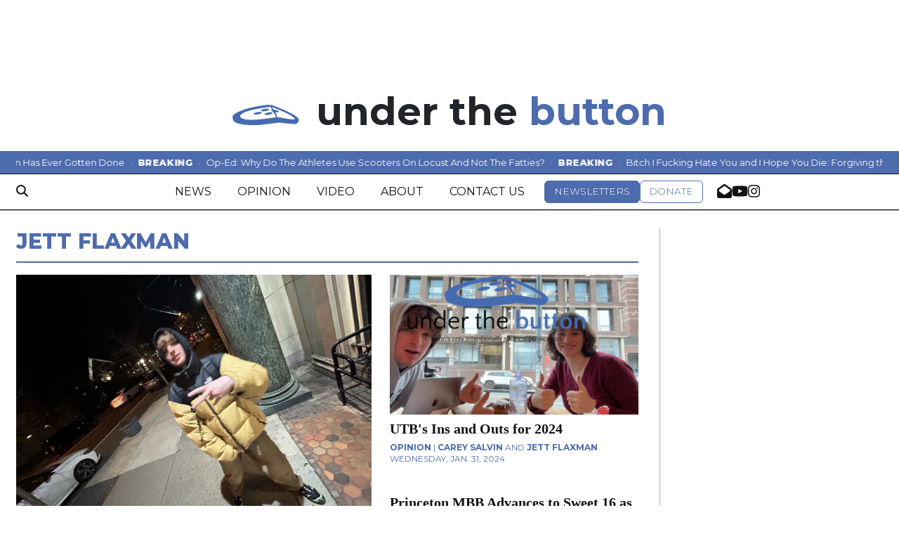

--- FILE ---
content_type: text/html; charset=UTF-8
request_url: https://www.underthebutton.com/staff/jett_flaxman_633b8039ac4cf
body_size: 13928
content:



  



<!DOCTYPE html>
<html lang="en-US">
  <head>
<meta charset="utf-8">
    <meta http-equiv="content-type" content="text/html; charset=utf-8">
    <script type="text/javascript">var _sf_startpt=(new Date()).getTime();</script>
    <meta http-equiv="content-type" content="text/html; charset=utf-8">

    <meta name="viewport" content="width=device-width">

    


                
<!-- CEO:STD-META -->


    	
                                                                        
    <title>Under the Button</title>
<style>#__ceo-debug-message{display: none;}#__ceo-debug-message-open,#__ceo-debug-message-close{font-size: 18px;color: #333;text-decoration: none;position: absolute;top: 0;left: 10px;}#__ceo-debug-message-close{padding-right: 10px;}#__ceo-debug-message #__ceo-debug-message-open{display: none;}#__ceo-debug-message div{display: inline-block;}#__ceo-debug-message.message-collapse{width: 50px;}#__ceo-debug-message.message-collapse div{display: none;}#__ceo-debug-message.message-collapse #__ceo-debug-message-close{display: none;}#__ceo-debug-message.message-collapse #__ceo-debug-message-open{display: inline !important;}.__ceo-poll label{display: block;}ul.__ceo-poll{padding: 0;}.__ceo-poll li{list-style-type: none;margin: 0;margin-bottom: 5px;}.__ceo-poll [name="verify"]{opacity: 0.001;}.__ceo-poll .__ceo-poll-result{max-width: 100%;border-radius: 3px;background: #fff;position: relative;padding: 2px 0;}.__ceo-poll span{z-index: 10;padding-left: 4px;}.__ceo-poll .__ceo-poll-fill{padding: 2px 4px;z-index: 5;top: 0;background: #4b9cd3;color: #fff;border-radius: 3px;position: absolute;overflow: hidden;}.__ceo-flex-container{display: flex;}.__ceo-flex-container .__ceo-flex-col{flex-grow: 1;}.__ceo-table{margin: 10px 0;}.__ceo-table td{border: 1px solid #333;padding: 0 10px;}.text-align-center{text-align: center;}.text-align-right{text-align: right;}.text-align-left{text-align: left;}.__ceo-text-right:empty{margin-bottom: 1em;}article:not(.arx-content) .btn{font-weight: 700;}article:not(.arx-content) .float-left.embedded-media{padding: 0px 15px 15px 0px;}article:not(.arx-content) .align-center{text-align: center;}article:not(.arx-content) .align-right{text-align: right;}article:not(.arx-content) .align-left{text-align: left;}article:not(.arx-content) table{background-color: #f1f1f1;border-radius: 3px;width: 100%;border-collapse: collapse;border-spacing: 0;margin-bottom: 1.5rem;caption-side: bottom;}article:not(.arx-content) table th{text-align: left;padding: 0.5rem;border-bottom: 1px solid #ccc;}article:not(.arx-content) table td{padding: 0.5rem;border-bottom: 1px solid #ccc;}article:not(.arx-content) figure:not(.embedded-media)> figcaption{font-size: 0.8rem;margin-top: 0.5rem;line-height: 1rem;}</style>

    <meta name="description" content="Under&#x20;the&#x20;Button" />

            <meta property="fb:app_id" content="1042075185814231" />                 <meta name="twitter:site" content="@underthebutton" />     
        <meta property="og:url" content="https://www.underthebutton.com/staff/jett_flaxman_633b8039ac4cf" />     <meta property="og:type" content="website" />
    <meta property="og:site_name" content="Under&#x20;the&#x20;Button" />
    <meta property="og:title" content="Under&#x20;the&#x20;Button" />     <meta property="og:description" content="Under&#x20;the&#x20;Button" />             <meta property="og:image" content="https://d1udg35vyt7lx2.cloudfront.net/adc598262ba8c316e1a046e997b155bf/dist/img/favicons/android-chrome-512x512.png" />          <meta property="og:image:width" content="512" />         <meta property="og:image:height" content="512" />             <meta name="twitter:card" content="summary_large_image">




        <!-- Google Tag Manager -->
<script>(function(w,d,s,l,i){w[l]=w[l]||[];w[l].push({'gtm.start':
new Date().getTime(),event:'gtm.js'});var f=d.getElementsByTagName(s)[0],
j=d.createElement(s),dl=l!='dataLayer'?'&l='+l:'';j.async=true;j.src=
'https://www.googletagmanager.com/gtm.js?id='+i+dl;f.parentNode.insertBefore(j,f);
})(window,document,'script','dataLayer','GTM-TB8TFK6');</script>
<!-- End Google Tag Manager -->
    <!-- START gryphon/ads/include.tpl -->
<script async src="https://securepubads.g.doubleclick.net/tag/js/gpt.js"></script>
<script>
  window.googletag = window.googletag || {cmd: []};
  googletag.cmd.push(function() {
    googletag.defineSlot('/12234093/UTB-Leaderboard', [728, 90], 'div-gpt-ad-1606345815086-0').addService(googletag.pubads());
    googletag.defineSlot('/12234093/UTB-Leaderboard', [728, 90], 'div-gpt-ad-1606345815086-1').addService(googletag.pubads());
    googletag.defineSlot('/12234093/DP.com-mobile-leaderboard', [320, 50], 'div-gpt-ad-1470354904616-3').addService(googletag.pubads());
    googletag.defineSlot('/12234093/DP.com-mobile-leaderboard', [320, 50], 'div-gpt-ad-1470354904616-4').addService(googletag.pubads());

    // desktop
    googletag.defineSlot('/12234093/UTB-Bottom-Rectangle', [300, 250], 'div-gpt-ad-1606345330582-0').addService(googletag.pubads());
    googletag.defineSlot('/12234093/UTB-Top-Rectangle', [300, 250], 'div-gpt-ad-1606345860647-0').addService(googletag.pubads());

    // mobile
    googletag.defineSlot('/12234093/UTB-Bottom-Rectangle', [300, 250], 'div-gpt-ad-1606345330582-1').addService(googletag.pubads());
    googletag.defineSlot('/12234093/UTB-Top-Rectangle', [300, 250], 'div-gpt-ad-1606345860647-1').addService(googletag.pubads());

    googletag.pubads().enableSingleRequest();
    googletag.enableServices();
  });
</script>

<!-- END gryphon/ads/include.tpl -->

    <meta name="apple-itunes-app" content="app-id=1550818171">

    <link rel="preconnect" href="https://cdn.jsdelivr.net">
    <link rel="preconnect" href="https://d1udg35vyt7lx2.cloudfront.net/">
    <link rel="preconnect" href="https://fonts.googleapis.com">
    <link rel="preconnect" href="https://fonts.gstatic.com" crossorigin>
    <link href="https://fonts.googleapis.com/css2?family=Montserrat:wght@100..900&family=Source+Serif+Pro:ital,wght@0,200..900;1,200..900&display=swap" rel="stylesheet">

    
    <link rel="apple-touch-icon" sizes="180x180" href="https://d1udg35vyt7lx2.cloudfront.net/adc598262ba8c316e1a046e997b155bf/dist/img/favicons/apple-touch-icon.png">
<link rel="icon" type="image/png" sizes="32x32" href="https://d1udg35vyt7lx2.cloudfront.net/adc598262ba8c316e1a046e997b155bf/dist/img/favicons/favicon-32x32.png">
<link rel="icon" type="image/png" sizes="16x16" href="https://d1udg35vyt7lx2.cloudfront.net/adc598262ba8c316e1a046e997b155bf/dist/img/favicons/favicon-16x16.png">
<link rel="manifest" href="https://d1udg35vyt7lx2.cloudfront.net/adc598262ba8c316e1a046e997b155bf/dist/img/favicons/manifest.json">
<link rel="mask-icon" href="https://d1udg35vyt7lx2.cloudfront.net/adc598262ba8c316e1a046e997b155bf/dist/img/favicons/safari-pinned-tab.svg" color="#446CB3">
<link rel="shortcut icon" href="https://d1udg35vyt7lx2.cloudfront.net/adc598262ba8c316e1a046e997b155bf/dist/img/favicons/favicon.ico">
<meta name="msapplication-config" content="assets/dist/img/favicons/browserconfig.xml">
<meta name="theme-color" content="#446CB3">

        

    <link rel="preload" href="https://cdn.jsdelivr.net/npm/bootstrap@5.3.0/dist/css/bootstrap.min.css" as="style" onload="this.onload=null;this.rel='stylesheet'">
    <noscript><link rel="stylesheet" href="https://cdn.jsdelivr.net/npm/bootstrap@5.3.0/dist/css/bootstrap.min.css"></noscript>
    <link rel="preload" href="https://d1udg35vyt7lx2.cloudfront.net/adc598262ba8c316e1a046e997b155bf/dist/css/master.css" as="style" onload="this.onload=null;this.rel='stylesheet'">
    <noscript><link rel="stylesheet" href="https://d1udg35vyt7lx2.cloudfront.net/adc598262ba8c316e1a046e997b155bf/dist/css/master.css"></noscript>
    <script src="https://kit.fontawesome.com/b3848d02ac.js" crossorigin="anonymous"></script>

  </head>

  <body>
    <div id="fb-root"></div>
    <script>(function(d, s, id) {
      var js, fjs = d.getElementsByTagName(s)[0];
      if (d.getElementById(id)) return;
      js = d.createElement(s); js.id = id;
      js.src = "https://connect.facebook.net/en_US/sdk.js#xfbml=1&version=v2.8&appId=736818169816801";
      fjs.parentNode.insertBefore(js, fjs);
    }(document, 'script', 'facebook-jssdk'));</script>

    <!-- Google Tag Manager -->
<script>(function(w,d,s,l,i){w[l]=w[l]||[];w[l].push({'gtm.start':
new Date().getTime(),event:'gtm.js'});var f=d.getElementsByTagName(s)[0],
j=d.createElement(s),dl=l!='dataLayer'?'&l='+l:'';j.async=true;j.src=
'https://www.googletagmanager.com/gtm.js?id='+i+dl;f.parentNode.insertBefore(j,f);
})(window,document,'script','dataLayer','GTM-TB8TFK6');</script>
<!-- End Google Tag Manager -->
    <div class="skip-content">
        <span class="d-inline-block bg-white">Skip to <a href="#main-content" tabindex="0">Content</a>, <a href="#dockedNavContainer" tabindex="0">Navigation</a>, or <a href="#main-footer" tabindex="0">Footer</a>.</span>
    </div>

    

      <div class="container my-2 pb-1">
          <div class="row">
              <div class="col-12 text-center">
                  <div class="ad text-center d-none d-md-flex justify-content-center">
          <!-- /12234093/UTB-Leaderboard -->
      <div id='div-gpt-ad-1606345815086-0' style='width: 728px; height: 90px;'></div>

    </div>
                  <!-- /12234093/DP.com-Mobile-Leaderboard -->
  <div class="d-flex d-md-none justify-content-center">
              <div id='div-gpt-ad-1470354904616-3' style='width: 320px; height: 50px;'></div>
        </div>
              </div>
          </div>
      </div>
      <header class="container mt-4 mb-4">
  <div class="row">
    <div class="col-12">
      <div id="_main-header-container" class="d-flex justify-content-center align-items-baseline">
        <a href="https://www.underthebutton.com/" class="no-underline d-flex align-items-baseline">
          <img src="https://d1udg35vyt7lx2.cloudfront.net/adc598262ba8c316e1a046e997b155bf/dist/img/button.svg" alt="Under the Button Logo" style="height:1ex"/>
          <span class="ms-1 ms-lg-2 fw-700 text-body">&nbsp;under the</span>
          <span class="fw-700 text-primary-color">&nbsp;button</span>
        </a>
      </div>
    </div>
  </div>
</header>
      

<div class="docked-navbar" id="mainNavbarContainer" aria-hidden="true">
        
                                                                                                                                                                                                                                                                                                                                                                                                                                                                                                                                                                                                                                                                                                                
                                        
        <style>
      .ticker{position:sticky;top:0;z-index:1031;font-size:13px;line-height:26px}
      .ticker__viewport{overflow:hidden;white-space:nowrap}
      .ticker__track{display:inline-flex;white-space:nowrap;padding:3px 0;will-change:transform;animation:ticker-scroll 30s linear infinite;gap:0;font-size:0}
      .ticker__segment{display:inline-flex}
      .ticker__item{display:inline-flex;align-items:baseline;margin-right:0;font-size:13px}
      .ticker__label{font-weight:800;letter-spacing:.04em}
      .ticker__sep{padding:0 8px}
      .ticker__link{color:#fff;text-decoration:none}
      @keyframes ticker-scroll{0%{transform:translateX(0)}100%{transform:translateX(-50%)}}
    </style>
    <div class="ticker bg-primary-color text-white sticky-top" role="region" aria-label="Breaking ticker">
        <div class="container-fluid max-width">
            <div class="ticker__viewport">
                <div class="ticker__track">
                    <div class="ticker__segment">
                                                    <span class="ticker__item">
                                <span class="ticker__label">BREAKING</span>
                                <span class="ticker__sep">·</span>
                                <span class="ticker__link text-white no-underline">According to These Chairs, No Executive Education Has Ever Gotten Done</span>
                                <span class="ticker__sep">·</span>
                            </span>
                                                    <span class="ticker__item">
                                <span class="ticker__label">BREAKING</span>
                                <span class="ticker__sep">·</span>
                                <span class="ticker__link text-white no-underline">Op-Ed: Why Do The Athletes Use Scooters On Locust And Not The Fatties?</span>
                                <span class="ticker__sep">·</span>
                            </span>
                                                    <span class="ticker__item">
                                <span class="ticker__label">BREAKING</span>
                                <span class="ticker__sep">·</span>
                                <span class="ticker__link text-white no-underline">Bitch I Fucking Hate You and I Hope You Die: Forgiving the Girl Who Ran Over My Foot With Her Scooter the Other Day</span>
                                <span class="ticker__sep">·</span>
                            </span>
                                            </div>
                    <div class="ticker__segment" aria-hidden="true">
                                                    <span class="ticker__item">
                                <span class="ticker__label">BREAKING</span>
                                <span class="ticker__sep">·</span>
                                <span class="ticker__link text-white no-underline">According to These Chairs, No Executive Education Has Ever Gotten Done</span>
                                <span class="ticker__sep">·</span>
                            </span>
                                                    <span class="ticker__item">
                                <span class="ticker__label">BREAKING</span>
                                <span class="ticker__sep">·</span>
                                <span class="ticker__link text-white no-underline">Op-Ed: Why Do The Athletes Use Scooters On Locust And Not The Fatties?</span>
                                <span class="ticker__sep">·</span>
                            </span>
                                                    <span class="ticker__item">
                                <span class="ticker__label">BREAKING</span>
                                <span class="ticker__sep">·</span>
                                <span class="ticker__link text-white no-underline">Bitch I Fucking Hate You and I Hope You Die: Forgiving the Girl Who Ran Over My Foot With Her Scooter the Other Day</span>
                                <span class="ticker__sep">·</span>
                            </span>
                                            </div>
                </div>
            </div>
        </div>
    </div>
        <nav class="my-0 py-2 px-0 navbar navbar-expand bg-white border-top border-bottom border-dark sticky-top w-100 font-sans" id="mainNavbar">
        <div class="container-fluid max-width">
            <div class="row w-100 gx-0">
                <div class="col">
                    <div class="d-flex align-items-center justify-content-between">
                        <button type="button" class="btn-reset order-lg-first d-lg-none" data-bs-toggle="offcanvas" data-bs-target="#offcanvasNav" aria-controls="offcanvasNav">
                            <i class="fas fa-bars text-body text-bigger"></i>
                        </button>
                        <div class="d-flex justify-content-center ms-lg-4 flex-grow-1 order-lg-last">
                            <div class="flex-grow-1 d-none" id="searchbox">
                                <form method="get" action="https://www.underthebutton.com/page/search" class="d-flex">
                                    <input type="text" name="q" class="form-control form-control-sm flex-grow-1 me-2 py-0" placeholder="Search Under the Button" />
                                    <button type="submit" class="btn btn-reset" aria-label="Search"><i class="fas fa-chevron-right"></i></button>
                                </form>
                            </div>
                            <a href="https://www.underthebutton.com/" class="d-lg-none"><img src="https://d1udg35vyt7lx2.cloudfront.net/adc598262ba8c316e1a046e997b155bf/dist/img/button.svg" alt="Under the Button" class="me-md-2 mt-1" style="width:75px;" id="navLogo" data-logo-default="https://d1udg35vyt7lx2.cloudfront.net/adc598262ba8c316e1a046e997b155bf/dist/img/button.svg" data-logo-compact="https://d1udg35vyt7lx2.cloudfront.net/adc598262ba8c316e1a046e997b155bf/dist/img/button-white-var.svg" /></a>

                            <ul class="navbar-nav d-none d-lg-flex align-items-center gap-5">
                                                                                                            <li class="nav-item"><a id="nav-item-news" class="nav-link" href="https://www.underthebutton.com/section/news" title="News">News</a></li>
                                                                                                                                                <li class="nav-item"><a id="nav-item-opinion" class="nav-link" href="https://www.underthebutton.com/section/opinion" title="Opinion">Opinion</a></li>
                                                                                                                                                <li class="nav-item"><a id="nav-item-video" class="nav-link" href="https://www.underthebutton.com/section/video" title="Video">Video</a></li>
                                                                                                                                                <li class="nav-item"><a id="nav-item-about" class="nav-link" href="https://www.underthebutton.com/page/about" title="About">About</a></li>
                                                                                                                                                <li class="nav-item text-nowrap"><a id="nav-item-contact" class="nav-link" href="https://www.underthebutton.com/page/contact" title="Contact&#x20;Us">Contact Us</a></li>
                                                                                                    <li class="nav-item d-flex align-items-center gap-2">
                                  <a href="https://thedp.us2.list-manage.com/subscribe?u=a96885e3aa3f8131c872ee329&amp;id=370b4800ba" class="btn btn-primary text-uppercase fw-300 py-1 text-smaller">Newsletters</a>
                                  <a href="https://www.classy.org/give/506065/#!/donation/checkout" class="btn btn-secondary text-uppercase fw-300 py-1 text-smaller text-nowrap">Donate</a>
                                </li>
                                <li class="nav-item d-flex align-items-center gap-3">
                                    <a href="mailto:utbeic@underthebutton.com" class="text-bigger"><i class="fas fa-envelope-open" aria-label="Email us"></i></a>
                                    <a href="https://www.youtube.com/@underthebutton2367" class="text-bigger" target="_blank" rel="noopener noreferrer"><i class="fab fa-youtube" aria-label="Follow us on YouTube"></i></a>
                                    <a href="https://instagram.com/underthebutton" class="text-bigger" target="_blank" rel="noopener noreferrer"><i class="fab fa-instagram" aria-label="Follow us on Instagram"></i></a>
                                </li>
                            </ul>

                        </div>
                        <div class="text-end order-last order-lg-2 pe-0 me-0">
                            <a href="https://www.underthebutton.com/page/search" class="btn-reset" aria-label="Search">
                                <i class="fas fa-magnifying-glass text-body"></i>
                            </a>
                        </div>
                    </div>
                </div>
            </div>
        </div>
    </nav>
</div>

<script>
  document.addEventListener('DOMContentLoaded', function () {
    var container = document.getElementById('mainNavbarContainer');
    var navbar = document.getElementById('mainNavbar');
    var offcanvas = document.getElementById('offcanvasNav');
    var ticker = container ? container.querySelector('.ticker') : null;
    if (!container || !navbar || !ticker) return;

    function syncOffsets() {
      var isFixed = navbar.getAttribute('data-snw-fixed') === 'true' || navbar.classList.contains('undocked-navbar');
      if (isFixed) {
        // Hide ticker when navbar is fixed to top; no offset gap
        ticker.style.display = 'none';
        navbar.style.top = '0px';
        container.style.height = navbar.offsetHeight + 'px';
      } else {
        // Show ticker when docked at page top
        ticker.style.display = '';
        navbar.style.top = '';
        container.style.height = '';
      }
    }

    window.addEventListener('scroll', syncOffsets, { passive: true });
    window.addEventListener('resize', syncOffsets);
    syncOffsets();

    // Active nav highlighting (exclude buttons)
    try {
      var currentUrl = new URL(window.location.href);
      var currentPath = currentUrl.pathname.replace(/\/$/, '');
      var navLinks = [];
      if (container) navLinks = navLinks.concat(Array.prototype.slice.call(container.querySelectorAll('a.nav-link')));
      if (offcanvas) navLinks = navLinks.concat(Array.prototype.slice.call(offcanvas.querySelectorAll('a.nav-link')));
      navLinks.forEach(function(link){
        try {
          var linkUrl = new URL(link.href, window.location.origin);
          if (linkUrl.origin !== window.location.origin) return; // external
          var linkPath = linkUrl.pathname.replace(/\/$/, '');
          if (!linkPath) return;
          // Consider a match if the paths are equal or the current path starts with the link path
          if (linkPath === currentPath || (linkPath && currentPath.indexOf(linkPath + '/') === 0)) {
            link.classList.add('is-active');
            link.setAttribute('aria-current', 'page');
            link.setAttribute('tabindex', '-1');
            link.classList.add('disabled');
            link.addEventListener('click', function (e) { e.preventDefault(); }, { passive: false });
          }
        } catch(e) { /* no-op */ }
      });
    } catch(e) { /* no-op */ }
  });
  </script>

<div class="offcanvas offcanvas-start font-sans" tabindex="-1" id="offcanvasNav" aria-labelledby="offcanvasNavLabel">
    <div class="offcanvas-header position-relative">
        <div class="offcanvas-title w-100 text-center" id="offcanvasNavLabel" aria-label="Under the Button"><a href="https://www.underthebutton.com/" class=""><img src="https://d1udg35vyt7lx2.cloudfront.net/adc598262ba8c316e1a046e997b155bf/dist/img/button.svg" alt="Under the Button" class="w-75 d-block mx-auto" /></a></div>
        <button type="button" class="btn-close position-absolute top-0 end-0 m-3" data-bs-dismiss="offcanvas" aria-label="Close"></button>
    </div>
    <div class="offcanvas-body">
        <form method="get" action="https://www.underthebutton.com/page/search" class="d-flex border-bottom border-dark pb-4 mb-4">
            <input type="text" name="q" class="form-control flex-grow-1 me-2" placeholder="Search Under the Button" />
            <button type="submit" class="btn btn-reset" aria-label="Search"><i class="fas fa-search"></i></button>
        </form>
        <ul class="list-unstyled my-3">
                                                <li class="py-3"><a id="nav-item-news" class="nav-link font-weight-bold no-underline" href="https://www.underthebutton.com/section/news" title="News">News</a></li>
                                                                <li class="py-3"><a id="nav-item-opinion" class="nav-link font-weight-bold no-underline" href="https://www.underthebutton.com/section/opinion" title="Opinion">Opinion</a></li>
                                                                <li class="py-3"><a id="nav-item-video" class="nav-link font-weight-bold no-underline" href="https://www.underthebutton.com/section/video" title="Video">Video</a></li>
                                                                <li class="py-3"><a id="nav-item-about" class="nav-link font-weight-bold no-underline" href="https://www.underthebutton.com/page/about" title="About">About</a></li>
                                                                <li class="py-3 text-nowrap"><a id="nav-item-contact" class="nav-link font-weight-bold no-underline" href="https://www.underthebutton.com/page/contact" title="Contact&#x20;Us">Contact Us</a></li>
                                        
            <li class="pt-2 pb-3 d-flex flex-column align-items-start">
                <a href="https://thedp.us2.list-manage.com/subscribe?u=a96885e3aa3f8131c872ee329&amp;id=370b4800ba" class="btn btn-primary text-uppercase fw-300 py-2 px-3 text-smaller mb-3">Newsletters</a>
                <a href="https://www.classy.org/give/506065/#!/donation/checkout" class="btn btn-secondary text-uppercase fw-300 py-2 px-3 text-smaller">Donate</a>
            </li>

            <li class="pt-4 pb-2 d-flex justify-content-evenly">
                <a href="mailto:utbeic@underthebutton.com" class="text-bigger"><i class="fas fa-envelope-open" aria-label="Email us"></i></a>
                <a href="https://www.youtube.com/@underthebutton2367" class="text-bigger" target="_blank" rel="noopener noreferrer"><i class="fab fa-youtube" aria-label="Follow us on YouTube"></i></a>
                <a href="https://instagram.com/underthebutton" class="text-bigger" target="_blank" rel="noopener noreferrer"><i class="fab fa-instagram" aria-label="Follow us on Instagram"></i></a>
            </li>

        </ul>
    </div>
</div>

    <div id="main-content">
        

<div class="container-fluid max-width mt-4">
    <div class="row">
        <div class="col border-md-right">
            <div class="pe-lg-3">
                <h1 class="h2 fw-800 text-uppercase text-primary-color font-sans text-left">Jett Flaxman</h1>
                                                                                <hr class="border-primary-color border-2 mt-2 mb-3" />

                                <div class="d-none d-md-block">
                    <div class="row">
                                                <div class="col-12 col-md-7">
                                    
    
            
        
            
                    
    <article class="art-flexy art-above">
        
        <div class="row ">
            <div class="flexy-media col-12">
                                                                        <div class="image-container mb-2 mb-md-0">
                                                                                    <a href="https://www.underthebutton.com/article/2024/02/mad-beautiful-dumb-fire-finer-things" title="“Mad Beautiful,” “Dumb Fire,” and Other Adjectives to Let Her Know You Appreciate the Finer Things in Life This V-Day "><img src="https://snworksceo.imgix.net/dpn-utb/73b7d08f-657f-494a-a264-deaee6a1666d.sized-1000x1000.jpg?w=1500&amp;ar=4%3A3&amp;fit=crop&amp;crop=faces&amp;facepad=3&amp;auto=format" class="dom-art-above-image w-100 d-block mx-auto" alt="IMG_4674.heic" loading="lazy"/></a>
                                                                                                                        </div>
                                    
                            </div>
            <div class="flexy-content col-12 pt-lg-2">
                <div class="">

                                        
                                                            <h2 class="headline has-photo mt-0 mb-2"><a href="https://www.underthebutton.com/article/2024/02/mad-beautiful-dumb-fire-finer-things" title="“Mad Beautiful,” “Dumb Fire,” and Other Adjectives to Let Her Know You Appreciate the Finer Things in Life This V-Day ">“Mad Beautiful,” “Dumb Fire,” and Other Adjectives to Let Her Know You Appreciate the Finer Things in Life This V-Day </a></h2>
                    
                                                                <div class="mb-2 combo-line">
                                    
    
                                                                                                <a href="https://www.underthebutton.com/staff/jett_flaxman_633b8039ac4cf">Jett Flaxman</a>
                                                    <br />
                <span class="date date-below">Tue, Feb 6, 2024</span>
                        
                                                                                </div>
                    

                                            <p class="article-abstract has-photo  mt-2 ">
                            “Chill as hell” as in “babe, I just gotta let you know, your uncle Tony is chill as hell.”
                        </p>
                                            
                                        

                </div>
            </div>
        </div>
    </article>

                        </div>
                                                                                                <div class="col-12 col-md-5">
                                                                    
    
            
        
            
                    
    <article class="art-flexy art-above h3-h4 mt-4 mt-lg-0">
        
        <div class="row ">
            <div class="flexy-media col-12">
                                                                        <div class="image-container mb-2 mb-md-0">
                                                                                    <a href="https://www.underthebutton.com/article/2024/01/utb-ins-and-outs-2024" title="UTB&#039;s Ins and Outs for 2024"><img src="https://snworksceo.imgix.net/dpn-utb/c4f5668b-62ae-455f-a957-c117623f18ac.sized-1000x1000.jpg?w=1500&amp;ar=16%3A9&amp;fit=crop&amp;crop=faces&amp;facepad=3&amp;auto=format" class="dom-art-above-image w-100 d-block mx-auto" alt="Photo on 1-30-24 at 1.34 PM.jpg" loading="lazy"/></a>
                                                                                                                        </div>
                                    
                            </div>
            <div class="flexy-content col-12 pt-lg-2">
                <div class="">

                                        
                                                            <h3 class="headline has-photo mt-0 mb-2"><a href="https://www.underthebutton.com/article/2024/01/utb-ins-and-outs-2024" title="UTB&#039;s Ins and Outs for 2024">UTB&#039;s Ins and Outs for 2024</a></h3>
                    
                                                                <div class="mb-2 combo-line">
                                    
    
                                                                                                                <a href="https://www.underthebutton.com/section/opinion">OPINION</a> |            <a href="https://www.underthebutton.com/staff/carey_salvin">Carey Salvin</a>
                                                             and                     <a href="https://www.underthebutton.com/staff/jett_flaxman_633b8039ac4cf">Jett Flaxman</a>
                                                        <br />
                <span class="date date-below">Wednesday, Jan. 31, 2024</span>
                        
                                                                                </div>
                    

                    
                                        

                </div>
            </div>
        </div>
    </article>

                                                                    
    
            
        
            
        
    <article class="art-flexy art-above h3-h4 mt-4 ">
        
        <div class="row ">
            <div class="flexy-media col-12">
                                
                            </div>
            <div class="flexy-content col-12 pt-lg-2">
                <div class="">

                                        
                                                            <h3 class="headline mb-2"><a href="https://www.underthebutton.com/article/2023/03/princeton-penn-basketball-makeawish" title="Princeton MBB Advances to Sweet 16 as Penn Prepares for Tough Matchup vs. Make-A-Wish Foundation">Princeton MBB Advances to Sweet 16 as Penn Prepares for Tough Matchup vs. Make-A-Wish Foundation</a></h3>
                    
                                                                <div class="mb-2 combo-line">
                                    
    
                                                                                                                <a href="https://www.underthebutton.com/section/news">NEWS</a> |            <a href="https://www.underthebutton.com/staff/jett_flaxman_633b8039ac4cf">Jett Flaxman</a>
                                                    <br />
                <span class="date date-below">Wednesday, March 22, 2023</span>
                        
                                                                                </div>
                    

                                            <p class="article-abstract  mt-2 ">
                            The Make-A-Wish Foundation has put together their best team in decades, with several players having used their wishes for basketball lessons from pro stars such as Michael Jordan, Devin Booker, and Blake Griffin.
                        </p>
                                            
                                        

                </div>
            </div>
        </div>
    </article>

                                                    </div>
                                            </div>
                </div>

                <div class="d-md-none">
                                                    
    
            
        
            
                    
    <article class="art-flexy art-above">
        
        <div class="row ">
            <div class="flexy-media col-12 col-lg-5 mb-4 mb-lg-0">
                                                                        <div class="image-container mb-2 mb-md-0">
                                                                                    <a href="https://www.underthebutton.com/article/2024/02/mad-beautiful-dumb-fire-finer-things" title="“Mad Beautiful,” “Dumb Fire,” and Other Adjectives to Let Her Know You Appreciate the Finer Things in Life This V-Day "><img src="https://snworksceo.imgix.net/dpn-utb/73b7d08f-657f-494a-a264-deaee6a1666d.sized-1000x1000.jpg?w=1500&amp;ar=16%3A9&amp;fit=crop&amp;crop=faces&amp;facepad=3&amp;auto=format" class="dom-art-above-image w-100 d-block mx-auto" alt="IMG_4674.heic" loading="lazy"/></a>
                                                                                                                        </div>
                                    
                            </div>
            <div class="flexy-content col-12 col-lg">
                <div class="">

                                        
                                                            <h3 class="headline has-photo mt-0 mb-2"><a href="https://www.underthebutton.com/article/2024/02/mad-beautiful-dumb-fire-finer-things" title="“Mad Beautiful,” “Dumb Fire,” and Other Adjectives to Let Her Know You Appreciate the Finer Things in Life This V-Day ">“Mad Beautiful,” “Dumb Fire,” and Other Adjectives to Let Her Know You Appreciate the Finer Things in Life This V-Day </a></h3>
                    
                                                                <div class="mb-2 combo-line">
                                    
    
                                                                                                <a href="https://www.underthebutton.com/staff/jett_flaxman_633b8039ac4cf">Jett Flaxman</a>
                                                
                                                                                        <span class="date"><span class="d-none d-md-inline">Tuesday, Feb. 6, 2024</span><span class="d-inline d-md-none">Tue, Feb 6, 2024</span></span>
                                                    </div>
                    

                                            <p class="article-abstract has-photo  mt-2 ">
                            “Chill as hell” as in “babe, I just gotta let you know, your uncle Tony is chill as hell.”
                        </p>
                                            
                                        

                </div>
            </div>
        </div>
    </article>

                                                    <hr class="my-4" />
                                                                            
    
            
        
            
                    
    <article class="art-flexy art-above">
        
        <div class="row ">
            <div class="flexy-media col-12 col-lg-5 mb-4 mb-lg-0">
                                                                        <div class="image-container mb-2 mb-md-0">
                                                                                    <a href="https://www.underthebutton.com/article/2024/01/utb-ins-and-outs-2024" title="UTB&#039;s Ins and Outs for 2024"><img src="https://snworksceo.imgix.net/dpn-utb/c4f5668b-62ae-455f-a957-c117623f18ac.sized-1000x1000.jpg?w=1500&amp;ar=16%3A9&amp;fit=crop&amp;crop=faces&amp;facepad=3&amp;auto=format" class="dom-art-above-image w-100 d-block mx-auto" alt="Photo on 1-30-24 at 1.34 PM.jpg" loading="lazy"/></a>
                                                                                                                        </div>
                                    
                            </div>
            <div class="flexy-content col-12 col-lg">
                <div class="">

                                        
                                                            <h3 class="headline has-photo mt-0 mb-2"><a href="https://www.underthebutton.com/article/2024/01/utb-ins-and-outs-2024" title="UTB&#039;s Ins and Outs for 2024">UTB&#039;s Ins and Outs for 2024</a></h3>
                    
                                                                <div class="mb-2 combo-line">
                                    
    
                                                                                                                <a href="https://www.underthebutton.com/section/opinion">OPINION</a> |            <a href="https://www.underthebutton.com/staff/carey_salvin">Carey Salvin</a>
                                                             and                     <a href="https://www.underthebutton.com/staff/jett_flaxman_633b8039ac4cf">Jett Flaxman</a>
                                                    
                                                                                        <span class="date"><span class="d-none d-md-inline">Wednesday, Jan. 31, 2024</span><span class="d-inline d-md-none">Wed, Jan 31, 2024</span></span>
                                                    </div>
                    

                                            <p class="article-abstract has-photo  mt-2 ">
                            Number 4 Will Shock You
                        </p>
                                            
                                        

                </div>
            </div>
        </div>
    </article>

                                                    <hr class="my-4" />
                                                                            
    
            
        
            
                    
    <article class="art-flexy art-above">
        
        <div class="row ">
            <div class="flexy-media col-12 col-lg-5 mb-4 mb-lg-0">
                                                                        <div class="image-container mb-2 mb-md-0">
                                                                                    <a href="https://www.underthebutton.com/article/2023/03/princeton-penn-basketball-makeawish" title="Princeton MBB Advances to Sweet 16 as Penn Prepares for Tough Matchup vs. Make-A-Wish Foundation"><img src="https://snworksceo.imgix.net/dpn-utb/3a2fb800-9b17-44f9-9b1d-2d96f418f848.sized-1000x1000.png?w=1500&amp;ar=16%3A9&amp;fit=crop&amp;crop=faces&amp;facepad=3&amp;auto=format" class="dom-art-above-image w-100 d-block mx-auto" alt="Screenshot 2023-03-20 at 5.15.02 PM.png" loading="lazy"/></a>
                                                                                                                        </div>
                                    
                            </div>
            <div class="flexy-content col-12 col-lg">
                <div class="">

                                        
                                                            <h3 class="headline has-photo mt-0 mb-2"><a href="https://www.underthebutton.com/article/2023/03/princeton-penn-basketball-makeawish" title="Princeton MBB Advances to Sweet 16 as Penn Prepares for Tough Matchup vs. Make-A-Wish Foundation">Princeton MBB Advances to Sweet 16 as Penn Prepares for Tough Matchup vs. Make-A-Wish Foundation</a></h3>
                    
                                                                <div class="mb-2 combo-line">
                                    
    
                                                                                                                <a href="https://www.underthebutton.com/section/news">NEWS</a> |            <a href="https://www.underthebutton.com/staff/jett_flaxman_633b8039ac4cf">Jett Flaxman</a>
                                                
                                                                                        <span class="date"><span class="d-none d-md-inline">Wednesday, March 22, 2023</span><span class="d-inline d-md-none">Wed, Mar 22, 2023</span></span>
                                                    </div>
                    

                                            <p class="article-abstract has-photo  mt-2 ">
                            The Make-A-Wish Foundation has put together their best team in decades, with several players having used their wishes for basketball lessons from pro stars such as Michael Jordan, Devin Booker, and Blake Griffin.
                        </p>
                                            
                                        

                </div>
            </div>
        </div>
    </article>

                                                            </div>

                <hr class="my-4" />

                                            
    
            
        
            
                    
    <article class="art-flexy art-above">
        
        <div class="row ">
            <div class="flexy-media col-12 col-lg-5 mb-4 mb-lg-0">
                                                                        <div class="image-container mb-2 mb-md-0">
                                                                                    <a href="https://www.underthebutton.com/article/2023/03/kelly-writer-depressed-wordsmiths-evicted" title="Incensed Local Homeowner Kelly Writer Kicks Depressed Wordsmiths Out of Her House"><img src="https://snworksceo.imgix.net/dpn-utb/ffe2397e-0a45-4ad4-a208-99c17eecece4.sized-1000x1000.png?w=1500&amp;ar=16%3A9&amp;fit=crop&amp;crop=faces&amp;facepad=3&amp;auto=format" class="dom-art-above-image w-100 d-block mx-auto" alt="Screenshot 2023-03-13 at 12.51.31 PM.png" loading="lazy"/></a>
                                                                                                                        </div>
                                    
                            </div>
            <div class="flexy-content col-12 col-lg">
                <div class="">

                                        
                                                            <h3 class="headline has-photo mt-0 mb-2"><a href="https://www.underthebutton.com/article/2023/03/kelly-writer-depressed-wordsmiths-evicted" title="Incensed Local Homeowner Kelly Writer Kicks Depressed Wordsmiths Out of Her House">Incensed Local Homeowner Kelly Writer Kicks Depressed Wordsmiths Out of Her House</a></h3>
                    
                                                                <div class="mb-2 combo-line">
                                    
    
                                                                                                                <a href="https://www.underthebutton.com/section/news">NEWS</a> |            <a href="https://www.underthebutton.com/staff/jett_flaxman_633b8039ac4cf">Jett Flaxman</a>
                                                
                                                                                        <span class="date"><span class="d-none d-md-inline">Wednesday, March 15, 2023</span><span class="d-inline d-md-none">Wed, Mar 15, 2023</span></span>
                                                    </div>
                    

                                            <p class="article-abstract has-photo  mt-2 ">
                            Dozens of lost souls roam the rainy campus in search of a warm, quiet place to consume pop culture and do vape tricks.
                        </p>
                                            
                                        

                </div>
            </div>
        </div>
    </article>

                    <hr class="my-4" />
                                            
    
            
        
            
                    
    <article class="art-flexy art-above">
        
        <div class="row ">
            <div class="flexy-media col-12 col-lg-5 mb-4 mb-lg-0">
                                                                        <div class="image-container mb-2 mb-md-0">
                                                                                    <a href="https://www.underthebutton.com/article/2023/01/please-join-comedy-outlet-begging-incentive-rewards" title="&quot;Join UTB!&quot; Begs Shell of Man Who Made Few Good Jokes One Time"><img src="https://snworksceo.imgix.net/dpn-utb/d10242a3-679c-45f7-ac67-b5cf6863c9a0.sized-1000x1000.png?w=1500&amp;ar=16%3A9&amp;fit=crop&amp;crop=faces&amp;facepad=3&amp;auto=format" class="dom-art-above-image w-100 d-block mx-auto" alt="Screenshot 2023-01-26 at 8.47.57 PM.png" loading="lazy"/></a>
                                                                                                                        </div>
                                    
                            </div>
            <div class="flexy-content col-12 col-lg">
                <div class="">

                                        
                                                            <h3 class="headline has-photo mt-0 mb-2"><a href="https://www.underthebutton.com/article/2023/01/please-join-comedy-outlet-begging-incentive-rewards" title="&quot;Join UTB!&quot; Begs Shell of Man Who Made Few Good Jokes One Time">&quot;Join UTB!&quot; Begs Shell of Man Who Made Few Good Jokes One Time</a></h3>
                    
                                                                <div class="mb-2 combo-line">
                                    
    
                                                                                                                <a href="https://www.underthebutton.com/section/news">NEWS</a> |            <a href="https://www.underthebutton.com/staff/jett_flaxman_633b8039ac4cf">Jett Flaxman</a>
                                                
                                                                                        <span class="date"><span class="d-none d-md-inline">Sunday, Jan. 29, 2023</span><span class="d-inline d-md-none">Sun, Jan 29, 2023</span></span>
                                                    </div>
                    

                                            <p class="article-abstract has-photo  mt-2 ">
                            We are once again asking for your sometimes hilarious applications
                        </p>
                                            
                                        

                </div>
            </div>
        </div>
    </article>

                    <hr class="my-4" />
                                            
    
            
        
            
                    
    <article class="art-flexy art-above">
        
        <div class="row ">
            <div class="flexy-media col-12 col-lg-5 mb-4 mb-lg-0">
                                                                        <div class="image-container mb-2 mb-md-0">
                                                                                    <a href="https://www.underthebutton.com/article/2023/01/overwhelmed-sophomore-uhaul-van-down-by-river" title="Upgrade: Sophomore Moves From Harrison Double to Van Down By River"><img src="https://snworksceo.imgix.net/dpn-utb/0d5c0e0e-339a-4455-a9c2-418f3dc14f02.sized-1000x1000.png?w=1500&amp;ar=16%3A9&amp;fit=crop&amp;crop=faces&amp;facepad=3&amp;auto=format" class="dom-art-above-image w-100 d-block mx-auto" alt="Screenshot 2023-01-24 at 9.25.57 AM.png" loading="lazy"/></a>
                                                                                                                        </div>
                                    
                            </div>
            <div class="flexy-content col-12 col-lg">
                <div class="">

                                        
                                                            <h3 class="headline has-photo mt-0 mb-2"><a href="https://www.underthebutton.com/article/2023/01/overwhelmed-sophomore-uhaul-van-down-by-river" title="Upgrade: Sophomore Moves From Harrison Double to Van Down By River">Upgrade: Sophomore Moves From Harrison Double to Van Down By River</a></h3>
                    
                                                                <div class="mb-2 combo-line">
                                    
    
                                                                                                                <a href="https://www.underthebutton.com/section/news">NEWS</a> |            <a href="https://www.underthebutton.com/staff/jett_flaxman_633b8039ac4cf">Jett Flaxman</a>
                                                
                                                                                        <span class="date"><span class="d-none d-md-inline">Thursday, Jan. 26, 2023</span><span class="d-inline d-md-none">Thu, Jan 26, 2023</span></span>
                                                    </div>
                    

                                            <p class="article-abstract has-photo  mt-2 ">
                            His landlord gutted the thing and stapled bed sheets to the interior to give it a nice homey vibe.
                        </p>
                                            
                                        

                </div>
            </div>
        </div>
    </article>

                    <hr class="my-4" />
                                            
    
            
        
            
                    
    <article class="art-flexy art-above">
        
        <div class="row ">
            <div class="flexy-media col-12 col-lg-5 mb-4 mb-lg-0">
                                                                        <div class="image-container mb-2 mb-md-0">
                                                    
    
    
            
        <iframe src="http://docs.google.com/gview?url=https://s3.amazonaws.com/snwceomedia/dpn-utb/a305a391-f73f-4a79-a13e-eb39486597c2.original.pdf&embedded=true" 
style="width:100%; height:500px;" frameborder="0"></iframe>    


                                                                                            </div>
                                    
                            </div>
            <div class="flexy-content col-12 col-lg">
                <div class="">

                                        
                                                            <h3 class="headline has-photo mt-0 mb-2"><a href="https://www.underthebutton.com/article/2023/01/ironic-career-academia-cool" title="OP-ED: How Can I Pursue A Career In Academia In A Cool, Ironic, Cool Kind of Way?">OP-ED: How Can I Pursue A Career In Academia In A Cool, Ironic, Cool Kind of Way?</a></h3>
                    
                                                                <div class="mb-2 combo-line">
                                    
    
                                                                                                                <a href="https://www.underthebutton.com/section/opinion">OPINION</a> |            <a href="https://www.underthebutton.com/staff/jett_flaxman_633b8039ac4cf">Jett Flaxman</a>
                                                
                                                                                        <span class="date"><span class="d-none d-md-inline">Thursday, Jan. 19, 2023</span><span class="d-inline d-md-none">Thu, Jan 19, 2023</span></span>
                                                    </div>
                    

                                            <p class="article-abstract has-photo  mt-2 ">
                            I guess one way would be to write for some shitty comedy outlet a few times a week and just delegitimize everything I do in class.&nbsp;
                        </p>
                                            
                                        

                </div>
            </div>
        </div>
    </article>

                    <hr class="my-4" />
                                            
    
            
        
            
                    
    <article class="art-flexy art-above">
        
        <div class="row ">
            <div class="flexy-media col-12 col-lg-5 mb-4 mb-lg-0">
                                                                        <div class="image-container mb-2 mb-md-0">
                                                    
    
    
            
        <iframe src="http://docs.google.com/gview?url=https://s3.amazonaws.com/snwceomedia/dpn-utb/c56e7764-7869-4512-a34b-65d1796ef5b8.original.pdf&embedded=true" 
style="width:100%; height:500px;" frameborder="0"></iframe>    


                                                                                            </div>
                                    
                            </div>
            <div class="flexy-content col-12 col-lg">
                <div class="">

                                        
                                                            <h3 class="headline has-photo mt-0 mb-2"><a href="https://www.underthebutton.com/article/2023/01/shirtless-news-floor-lounge" title="OP-ED: If I&#039;m Not Going To Watch Fox News Shirtless In My Floor Lounge, Who Will?">OP-ED: If I&#039;m Not Going To Watch Fox News Shirtless In My Floor Lounge, Who Will?</a></h3>
                    
                                                                <div class="mb-2 combo-line">
                                    
    
                                                                                                                <a href="https://www.underthebutton.com/section/opinion">OPINION</a> |            <a href="https://www.underthebutton.com/staff/jett_flaxman_633b8039ac4cf">Jett Flaxman</a>
                                                
                                                                                        <span class="date"><span class="d-none d-md-inline">Thursday, Jan. 19, 2023</span><span class="d-inline d-md-none">Thu, Jan 19, 2023</span></span>
                                                    </div>
                    

                                            <p class="article-abstract has-photo  mt-2 ">
                            My friends on the TV were somewhat concerned with the state of the US House of Representatives.
                        </p>
                                            
                                        

                </div>
            </div>
        </div>
    </article>

                    <hr class="my-4" />
                                            
    
            
        
            
                    
    <article class="art-flexy art-above">
        
        <div class="row ">
            <div class="flexy-media col-12 col-lg-5 mb-4 mb-lg-0">
                                                                        <div class="image-container mb-2 mb-md-0">
                                                                                    <a href="https://www.underthebutton.com/article/2022/11/insufferable-rich-kid-actually-drippy" title="Damn: Insufferable Rich Kid Actually Pretty Drippy"><img src="https://snworksceo.imgix.net/dpn-utb/0f553998-70ec-47f8-8808-f519ae46a0f8.sized-1000x1000.jpg?w=1500&amp;ar=16%3A9&amp;fit=crop&amp;crop=faces&amp;facepad=3&amp;auto=format" class="dom-art-above-image w-100 d-block mx-auto" alt="IMG_9193.jpg" loading="lazy"/></a>
                                                                                                                        </div>
                                    
                            </div>
            <div class="flexy-content col-12 col-lg">
                <div class="">

                                        
                                                            <h3 class="headline has-photo mt-0 mb-2"><a href="https://www.underthebutton.com/article/2022/11/insufferable-rich-kid-actually-drippy" title="Damn: Insufferable Rich Kid Actually Pretty Drippy">Damn: Insufferable Rich Kid Actually Pretty Drippy</a></h3>
                    
                                                                <div class="mb-2 combo-line">
                                    
    
                                                                                                                <a href="https://www.underthebutton.com/section/opinion">OPINION</a> |            <a href="https://www.underthebutton.com/staff/jett_flaxman_633b8039ac4cf">Jett Flaxman</a>
                                                
                                                                                        <span class="date"><span class="d-none d-md-inline">Monday, Nov. 21, 2022</span><span class="d-inline d-md-none">Mon, Nov 21, 2022</span></span>
                                                    </div>
                    

                                            <p class="article-abstract has-photo  mt-2 ">
                            Despite his decidedly insufferable characteristics, I must concede that this kid fucking dripsssss.
                        </p>
                                            
                                        

                </div>
            </div>
        </div>
    </article>

                    <hr class="my-4" />
                                            
    
            
        
            
                    
    <article class="art-flexy art-above">
        
        <div class="row ">
            <div class="flexy-media col-12 col-lg-5 mb-4 mb-lg-0">
                                                                        <div class="image-container mb-2 mb-md-0">
                                                                                    <a href="https://www.underthebutton.com/article/2022/11/penntrification-northeastphiladelphia-gone-too-far" title="They’ve Gone Too Far: The Penntrification of Northeast Philadelphia"><img src="https://snworksceo.imgix.net/dpn-utb/787d153f-6554-4955-8f0c-220177707798.sized-1000x1000.jpg?w=1500&amp;ar=16%3A9&amp;fit=crop&amp;crop=faces&amp;facepad=3&amp;auto=format" class="dom-art-above-image w-100 d-block mx-auto" alt="IMG_9198.jpg" loading="lazy"/></a>
                                                                                                                        </div>
                                    
                            </div>
            <div class="flexy-content col-12 col-lg">
                <div class="">

                                        
                                                            <h3 class="headline has-photo mt-0 mb-2"><a href="https://www.underthebutton.com/article/2022/11/penntrification-northeastphiladelphia-gone-too-far" title="They’ve Gone Too Far: The Penntrification of Northeast Philadelphia">They’ve Gone Too Far: The Penntrification of Northeast Philadelphia</a></h3>
                    
                                                                <div class="mb-2 combo-line">
                                    
    
                                                                                                                <a href="https://www.underthebutton.com/section/news">NEWS</a> |            <a href="https://www.underthebutton.com/staff/jett_flaxman_633b8039ac4cf">Jett Flaxman</a>
                                                
                                                                                        <span class="date"><span class="d-none d-md-inline">Thursday, Nov. 17, 2022</span><span class="d-inline d-md-none">Thu, Nov 17, 2022</span></span>
                                                    </div>
                    

                                            <p class="article-abstract has-photo  mt-2 ">
                            And hey, it’s not like Philly is going to do anything about it. One resident close to the demolished shelter said, “This place kinda sucks” when I asked her how she felt about Penn’s most recent expansion.
                        </p>
                                            
                                        

                </div>
            </div>
        </div>
    </article>

                    <hr class="my-4" />
                                            
    
            
        
            
                    
    <article class="art-flexy art-above">
        
        <div class="row ">
            <div class="flexy-media col-12 col-lg-5 mb-4 mb-lg-0">
                                                                        <div class="image-container mb-2 mb-md-0">
                                                                                    <a href="https://www.underthebutton.com/article/2022/11/dad-longs-wwii-podcast-ride-home-family-weekend" title="Dad Checks Watch, Longs for WWII Podcast He Saved for Ride Home From Family Weekend"><img src="https://snworksceo.imgix.net/dpn-utb/acc57deb-2130-4028-b050-a29dcef09415.sized-1000x1000.png?w=1500&amp;ar=16%3A9&amp;fit=crop&amp;crop=faces&amp;facepad=3&amp;auto=format" class="dom-art-above-image w-100 d-block mx-auto" alt="Screen Shot 2022-11-14 at 10.11.20 AM.png" loading="lazy"/></a>
                                                                                                                        </div>
                                    
                            </div>
            <div class="flexy-content col-12 col-lg">
                <div class="">

                                        
                                                            <h3 class="headline has-photo mt-0 mb-2"><a href="https://www.underthebutton.com/article/2022/11/dad-longs-wwii-podcast-ride-home-family-weekend" title="Dad Checks Watch, Longs for WWII Podcast He Saved for Ride Home From Family Weekend">Dad Checks Watch, Longs for WWII Podcast He Saved for Ride Home From Family Weekend</a></h3>
                    
                                                                <div class="mb-2 combo-line">
                                    
    
                                                                                                                <a href="https://www.underthebutton.com/section/news">NEWS</a> |            <a href="https://www.underthebutton.com/staff/jett_flaxman_633b8039ac4cf">Jett Flaxman</a>
                                                
                                                                                        <span class="date"><span class="d-none d-md-inline">Monday, Nov. 14, 2022</span><span class="d-inline d-md-none">Mon, Nov 14, 2022</span></span>
                                                    </div>
                    

                                            <p class="article-abstract has-photo  mt-2 ">
                            Adam was enduring his sixth hour at Penn and ninth hour of “family time” that day.
                        </p>
                                            
                                        

                </div>
            </div>
        </div>
    </article>

                    <hr class="my-4" />
                                            
    
            
        
            
                    
    <article class="art-flexy art-above">
        
        <div class="row ">
            <div class="flexy-media col-12 col-lg-5 mb-4 mb-lg-0">
                                                                        <div class="image-container mb-2 mb-md-0">
                                                                                    <a href="https://www.underthebutton.com/article/2022/11/berghain-girl-stupid-doesnt-know-penn" title="Stupid Girl at Berghain Doesn’t Understand Going to Penn Kind of a Big Deal Where I’m From"><img src="https://snworksceo.imgix.net/dpn-utb/1d10cc37-e62d-434e-ac12-b273b540acbd.sized-1000x1000.jpg?w=1500&amp;ar=16%3A9&amp;fit=crop&amp;crop=faces&amp;facepad=3&amp;auto=format" class="dom-art-above-image w-100 d-block mx-auto" alt="pexels-cottonbro-3419649.jpg" loading="lazy"/></a>
                                                                                                                        </div>
                                    
                            </div>
            <div class="flexy-content col-12 col-lg">
                <div class="">

                                        
                                                            <h3 class="headline has-photo mt-0 mb-2"><a href="https://www.underthebutton.com/article/2022/11/berghain-girl-stupid-doesnt-know-penn" title="Stupid Girl at Berghain Doesn’t Understand Going to Penn Kind of a Big Deal Where I’m From">Stupid Girl at Berghain Doesn’t Understand Going to Penn Kind of a Big Deal Where I’m From</a></h3>
                    
                                                                <div class="mb-2 combo-line">
                                    
    
                                                                                                                <a href="https://www.underthebutton.com/section/opinion">OPINION</a> |            <a href="https://www.underthebutton.com/staff/jett_flaxman_633b8039ac4cf">Jett Flaxman</a>
                                                
                                                                                        <span class="date"><span class="d-none d-md-inline">Monday, Nov. 7, 2022</span><span class="d-inline d-md-none">Mon, Nov 7, 2022</span></span>
                                                    </div>
                    

                                            <p class="article-abstract has-photo  mt-2 ">
                            I return to my friends and relay a successful tale of rizz. They are impressed. I have done it again, they say.
                        </p>
                                            
                                        

                </div>
            </div>
        </div>
    </article>

                    <hr class="my-4" />
                                            
    
            
        
            
                    
    <article class="art-flexy art-above">
        
        <div class="row ">
            <div class="flexy-media col-12 col-lg-5 mb-4 mb-lg-0">
                                                                        <div class="image-container mb-2 mb-md-0">
                                                                                    <a href="https://www.underthebutton.com/article/2022/11/you-might-remember-us" title="You Might Remember Us: We Went to Frat Thing, Who Cares?"><img src="https://snworksceo.imgix.net/dpn-utb/d42390e1-4748-4771-b76d-4ac0ac05b26a.sized-1000x1000.png?w=1500&amp;ar=16%3A9&amp;fit=crop&amp;crop=faces&amp;facepad=3&amp;auto=format" class="dom-art-above-image w-100 d-block mx-auto" alt="Screen Shot 2022-11-03 at 2.28.25 PM.png" loading="lazy"/></a>
                                                                                                                        </div>
                                    
                            </div>
            <div class="flexy-content col-12 col-lg">
                <div class="">

                                        
                                                            <h3 class="headline has-photo mt-0 mb-2"><a href="https://www.underthebutton.com/article/2022/11/you-might-remember-us" title="You Might Remember Us: We Went to Frat Thing, Who Cares?">You Might Remember Us: We Went to Frat Thing, Who Cares?</a></h3>
                    
                                                                <div class="mb-2 combo-line">
                                    
    
                                                                                                                <a href="https://www.underthebutton.com/section/news">NEWS</a> |            <a href="https://www.underthebutton.com/staff/maura-pinder">Maura Pinder</a>
                                                             and                     <a href="https://www.underthebutton.com/staff/jett_flaxman_633b8039ac4cf">Jett Flaxman</a>
                                                    
                                                                                        <span class="date"><span class="d-none d-md-inline">Thursday, Nov. 3, 2022</span><span class="d-inline d-md-none">Thu, Nov 3, 2022</span></span>
                                                    </div>
                    

                                            <p class="article-abstract has-photo  mt-2 ">
                            We are the ones who put our groupmates to shame with an unprecedented number of Instagram story views last Wednesday evening.
                        </p>
                                            
                                        

                </div>
            </div>
        </div>
    </article>

                    <hr class="my-4" />
                                            
    
            
        
            
                    
    <article class="art-flexy art-above">
        
        <div class="row ">
            <div class="flexy-media col-12 col-lg-5 mb-4 mb-lg-0">
                                                                        <div class="image-container mb-2 mb-md-0">
                                                                                    <a href="https://www.underthebutton.com/article/2022/10/proposed-biopond-expansion-delayed" title="Proposed Biopond Expansion Delayed Due to Lack of Portable, Ready-Made Biopond Cubes At Home Depot"><img src="https://snworksceo.imgix.net/dpn-utb/7beeee63-e587-4330-be5e-ae2b20bd451f.sized-1000x1000.jpg?w=1500&amp;ar=16%3A9&amp;fit=crop&amp;crop=faces&amp;facepad=3&amp;auto=format" class="dom-art-above-image w-100 d-block mx-auto" alt="3e833065-c649-4402-8751-28eec85bd992.sized-1000x1000.jpg" loading="lazy"/></a>
                                                                                                                        </div>
                                    
                            </div>
            <div class="flexy-content col-12 col-lg">
                <div class="">

                                        
                                                            <h3 class="headline has-photo mt-0 mb-2"><a href="https://www.underthebutton.com/article/2022/10/proposed-biopond-expansion-delayed" title="Proposed Biopond Expansion Delayed Due to Lack of Portable, Ready-Made Biopond Cubes At Home Depot">Proposed Biopond Expansion Delayed Due to Lack of Portable, Ready-Made Biopond Cubes At Home Depot</a></h3>
                    
                                                                <div class="mb-2 combo-line">
                                    
    
                                                                                                                <a href="https://www.underthebutton.com/section/news">NEWS</a> |            <a href="https://www.underthebutton.com/staff/jett_flaxman_633b8039ac4cf">Jett Flaxman</a>
                                                
                                                                                        <span class="date"><span class="d-none d-md-inline">Thursday, Oct. 27, 2022</span><span class="d-inline d-md-none">Thu, Oct 27, 2022</span></span>
                                                    </div>
                    

                                            <p class="article-abstract has-photo  mt-2 ">
                            Just one problem Lizzy – where are we gonna get all that lame green and brown shit that needs to go in the biopond?
                        </p>
                                            
                                        

                </div>
            </div>
        </div>
    </article>

                    <hr class="my-4" />
                                            
    
            
        
            
                    
    <article class="art-flexy art-above">
        
        <div class="row ">
            <div class="flexy-media col-12 col-lg-5 mb-4 mb-lg-0">
                                                                        <div class="image-container mb-2 mb-md-0">
                                                                                    <a href="https://www.underthebutton.com/article/2022/10/fifth-year-senior-homecoming-next-year" title="Dude Who Is Already A Fifth-Year Senior Can&#039;t Wait For Homecoming Next Year"><img src="https://snworksceo.imgix.net/dpn-utb/97ca9c6d-a02d-404a-8b66-f2fdf5b71f00.sized-1000x1000.png?w=1500&amp;ar=16%3A9&amp;fit=crop&amp;crop=faces&amp;facepad=3&amp;auto=format" class="dom-art-above-image w-100 d-block mx-auto" alt="5487152_74cf9bdf84_c.jpg" loading="lazy"/></a>
                                                                                                                        </div>
                                    
                            </div>
            <div class="flexy-content col-12 col-lg">
                <div class="">

                                        
                                                            <h3 class="headline has-photo mt-0 mb-2"><a href="https://www.underthebutton.com/article/2022/10/fifth-year-senior-homecoming-next-year" title="Dude Who Is Already A Fifth-Year Senior Can&#039;t Wait For Homecoming Next Year">Dude Who Is Already A Fifth-Year Senior Can&#039;t Wait For Homecoming Next Year</a></h3>
                    
                                                                <div class="mb-2 combo-line">
                                    
    
                                                                                                                <a href="https://www.underthebutton.com/section/news">NEWS</a> |            <a href="https://www.underthebutton.com/staff/jett_flaxman_633b8039ac4cf">Jett Flaxman</a>
                                                
                                                                                        <span class="date"><span class="d-none d-md-inline">Wednesday, Oct. 26, 2022</span><span class="d-inline d-md-none">Wed, Oct 26, 2022</span></span>
                                                    </div>
                    

                                            <p class="article-abstract has-photo  mt-2 ">
                            "Don't worry brother, you're definitely gonna catch me on campus next year,"
                        </p>
                                            
                                        

                </div>
            </div>
        </div>
    </article>

                    <hr class="my-4" />
                                            
    
            
        
            
                    
    <article class="art-flexy art-above">
        
        <div class="row ">
            <div class="flexy-media col-12 col-lg-5 mb-4 mb-lg-0">
                                                                        <div class="image-container mb-2 mb-md-0">
                                                    
    
    
            
        <iframe src="http://docs.google.com/gview?url=https://s3.amazonaws.com/snwceomedia/dpn-utb/4513a065-fe90-4c45-aa4b-5f3ca0c95d99.original.pdf&embedded=true" 
style="width:100%; height:500px;" frameborder="0"></iframe>    


                                                                                            </div>
                                    
                            </div>
            <div class="flexy-content col-12 col-lg">
                <div class="">

                                        
                                                            <h3 class="headline has-photo mt-0 mb-2"><a href="https://www.underthebutton.com/article/2022/10/fun-police-overlook-party" title="Emotional Scene: On-Campus Fraternity Brothers Disheartened as Their Party Overlooked by Fun Police">Emotional Scene: On-Campus Fraternity Brothers Disheartened as Their Party Overlooked by Fun Police</a></h3>
                    
                                                                <div class="mb-2 combo-line">
                                    
    
                                                                                                                <a href="https://www.underthebutton.com/section/news">NEWS</a> |            <a href="https://www.underthebutton.com/staff/jett_flaxman_633b8039ac4cf">Jett Flaxman</a>
                                                
                                                                                        <span class="date"><span class="d-none d-md-inline">Thursday, Oct. 20, 2022</span><span class="d-inline d-md-none">Thu, Oct 20, 2022</span></span>
                                                    </div>
                    

                                            <p class="article-abstract has-photo  mt-2 ">
                            What started as a laid-back night of vibes with the brothers evolved into... a chill kickback with the brothers and a few of their friends.
                        </p>
                                            
                                        

                </div>
            </div>
        </div>
    </article>

                    <hr class="my-4" />
                                            
    
            
        
            
                    
    <article class="art-flexy art-above">
        
        <div class="row ">
            <div class="flexy-media col-12 col-lg-5 mb-4 mb-lg-0">
                                                                        <div class="image-container mb-2 mb-md-0">
                                                                                    <a href="https://www.underthebutton.com/article/2022/10/glow-party-takes-precedent-over-home-cooked-meal" title="Clueless Mom Fails to Comprehend That Glow Party Takes Precedent Over Home-Cooked Meal"><img src="https://snworksceo.imgix.net/dpn-utb/f0ca9c80-3b02-4f7d-ad1a-f96b133a7f50.sized-1000x1000.jpg?w=1500&amp;ar=16%3A9&amp;fit=crop&amp;crop=faces&amp;facepad=3&amp;auto=format" class="dom-art-above-image w-100 d-block mx-auto" alt="girl-4663792_1280.jpg" loading="lazy"/></a>
                                                                                                                        </div>
                                    
                            </div>
            <div class="flexy-content col-12 col-lg">
                <div class="">

                                        
                                                            <h3 class="headline has-photo mt-0 mb-2"><a href="https://www.underthebutton.com/article/2022/10/glow-party-takes-precedent-over-home-cooked-meal" title="Clueless Mom Fails to Comprehend That Glow Party Takes Precedent Over Home-Cooked Meal">Clueless Mom Fails to Comprehend That Glow Party Takes Precedent Over Home-Cooked Meal</a></h3>
                    
                                                                <div class="mb-2 combo-line">
                                    
    
                                                                                                                <a href="https://www.underthebutton.com/section/news">NEWS</a> |            <a href="https://www.underthebutton.com/staff/jett_flaxman_633b8039ac4cf">Jett Flaxman</a>
                                                
                                                                                        <span class="date"><span class="d-none d-md-inline">Monday, Oct. 17, 2022</span><span class="d-inline d-md-none">Mon, Oct 17, 2022</span></span>
                                                    </div>
                    

                                            <p class="article-abstract has-photo  mt-2 ">
                            After all, her son was both an Economics major and a short king. Legend.
                        </p>
                                            
                                        

                </div>
            </div>
        </div>
    </article>

                    <hr class="my-4" />
                
                
                
            </div>
        </div>
        <div class="col-12 fixed-sidebar">
            <div class="ad text-center d-flex justify-content-center">
          <!-- /12234093/UTB-Top-Rectangle -->
      <div id='div-gpt-ad-1606345860647-0' style='width: 300px; height: 250px; margin: 3rem 0'></div>
    </div>

<div class="my-5">
    
<div class="h2 fw-800 text-uppercase text-primary-color font-sans">Most Read</div>
<ol class="list-unstyled">
  <li class="list-unstyled-item ">
    <div class="d-flex justify-content-start align-items-start">
      <span class="col-1 fw-800 h4 mt-lg-2">1.</span>
              
    
            
        
            
        
    <article class="art-flexy art-above h2-h4 mb-2">
        
        <div class="row ">
            <div class="flexy-media col-12">
                                
                            </div>
            <div class="flexy-content col-12 pt-lg-2">
                <div class="">

                                        
                                                            <h2 class="headline mb-2"><a href="https://www.underthebutton.com/article/2026/01/kristi-noem-shoots-turkey" title="Kristi Noem Mistakes Pardoned Turkey for Dog, Shoots it ">Kristi Noem Mistakes Pardoned Turkey for Dog, Shoots it </a></h2>
                    
                                        

                    
                                                                <div class="mb-2 combo-line">
                                    
    
                                                                                                                <a href="https://www.underthebutton.com/section/news">NEWS</a> |            <a href="https://www.underthebutton.com/staff/molly-wisor">Molly Wisor</a>
                                                    <br />
                <span class="date date-below">Sat, Jan 17, 2026</span>
                        
                                                                                </div>
                    

                </div>
            </div>
        </div>
    </article>

    </div>
  </li>
  <li class="list-unstyled-item ">
    <div class="d-flex justify-content-start align-items-start">
      <span class="col-1 fw-800 h4 mt-lg-2">2.</span>
              
    
            
        
            
        
    <article class="art-flexy art-above h2-h4 mb-2">
        
        <div class="row ">
            <div class="flexy-media col-12">
                                
                            </div>
            <div class="flexy-content col-12 pt-lg-2">
                <div class="">

                                        
                                                            <h2 class="headline mb-2"><a href="https://www.underthebutton.com/article/2026/01/mlk-day-darty" title="&quot;I Have A Drink&quot; Tips for Throwing a Great MLK Darty">&quot;I Have A Drink&quot; Tips for Throwing a Great MLK Darty</a></h2>
                    
                                        

                    
                                                                <div class="mb-2 combo-line">
                                    
    
                                                                                                                <a href="https://www.underthebutton.com/section/news">NEWS</a> |            <a href="https://www.underthebutton.com/staff/elijah_howe">Elijah Howe</a>
                                                    <br />
                <span class="date date-below">Mon, Jan 19, 2026</span>
                        
                                                                                </div>
                    

                </div>
            </div>
        </div>
    </article>

    </div>
  </li>
  <li class="list-unstyled-item ">
    <div class="d-flex justify-content-start align-items-start">
      <span class="col-1 fw-800 h4 mt-lg-2">3.</span>
              
    
            
        
            
        
    <article class="art-flexy art-above h2-h4 mb-2">
        
        <div class="row ">
            <div class="flexy-media col-12">
                                
                            </div>
            <div class="flexy-content col-12 pt-lg-2">
                <div class="">

                                        
                                                            <h2 class="headline mb-2"><a href="https://www.underthebutton.com/article/2026/01/quad-blue-whale" title="Breaking: Multiple Sightings of The Fabled Quad Blue Whale Swimming Through The Tunnels Persist">Breaking: Multiple Sightings of The Fabled Quad Blue Whale Swimming Through The Tunnels Persist</a></h2>
                    
                                        

                    
                                                                <div class="mb-2 combo-line">
                                    
    
                                                                                                                <a href="https://www.underthebutton.com/section/news">NEWS</a> |            <a href="https://www.underthebutton.com/staff/rafael-foster">Rafael Foster</a>
                                                    <br />
                <span class="date date-below">Wed, Jan 21, 2026</span>
                        
                                                                                </div>
                    

                </div>
            </div>
        </div>
    </article>

    </div>
  </li>
  <li class="list-unstyled-item mb-4">
    <div class="d-flex justify-content-start align-items-start">
      <span class="col-1 fw-800 h4 mt-lg-2">4.</span>
              
    
            
        
            
        
    <article class="art-flexy art-above h2-h4 mb-2">
        
        <div class="row ">
            <div class="flexy-media col-12">
                                
                            </div>
            <div class="flexy-content col-12 pt-lg-2">
                <div class="">

                                        
                                                            <h2 class="headline mb-2"><a href="https://www.underthebutton.com/article/2026/01/existential" title="“Existential Despair” Course Replaced With 8-Hour Loop of Eagles’ Playoff Incompetence">“Existential Despair” Course Replaced With 8-Hour Loop of Eagles’ Playoff Incompetence</a></h2>
                    
                                        

                    
                                                                <div class="mb-2 combo-line">
                                    
    
                                                                                                                <a href="https://www.underthebutton.com/section/news">NEWS</a> |            <a href="https://www.underthebutton.com/staff/sam_kroin">Sam Kroin</a>
                                                    <br />
                <span class="date date-below">Wed, Jan 21, 2026</span>
                        
                                                                                </div>
                    

                </div>
            </div>
        </div>
    </article>

    </div>
  </li>
</ol>
</div>

<div class="h2 fw-800 text-uppercase text-primary-color font-sans">Penn Connects</div>
<iframe src="//thedp.friends2follow.com/f2f/widget/html/socialstack/4/0/10/140/1/1/1/5" frameborder="0" height="540px" width="100%" scrolling="yes"></iframe>
        </div>
    </div>
</div>
    </div>

      <div class="container my-2 pb-1">
          <div class="row">
              <div class="col-12 text-center">
                  <!-- /12234093/DP.com-Mobile-Leaderboard -->
<div class="d-flex d-md-none justify-content-center">
      <div id='div-gpt-ad-1470354904616-4' style='width: 320px; height: 50px;'></div>
  </div>
              </div>
          </div>
      </div>

    <div id="main-footer">
        <footer class="font-sans mt-4">
    <div class="container-fluid max-width">
        <div class="row">
            <div class="col">
                <hr />
            </div>
        </div>
        <div class="row mt-5">
            <div class="col-6 offset-3 col-md-3 offset-md-4 col-lg-2 offset-lg-5 text-center">
                <a href="https://www.underthebutton.com/"><img src="https://d1udg35vyt7lx2.cloudfront.net/adc598262ba8c316e1a046e997b155bf/dist/img/lockup.svg" class="d-block mx-auto w-50" alt="The Daily Pennsylvanian" /></a>
            </div>
        </div>
        <div class="row mt-5">
            <div class="col d-flex justify-content-evenly flex-wrap">
                <div class="col-6 col-md-4 col-lg-2">
                    <div class="text-bigger font-sans fw-bold mb-2">About</div>
                    <ul class="list-unstyled">
                        <li class="list-unstyled-item"><a href="https://www.thedp.com/section/sponsored-content">Sponsored Content</a></li>
                        <li class="list-unstyled-item"><a href="https://www.thedp.com/page/about">About Us</a></li>
                        <li class="list-unstyled-item"><a href="https://www.thedp.com/archives">Archives</a></li>
                        <li class="list-unstyled-item"><a href="https://www.thedp.com/page/staff_directory">Staff</a></li>
                        <li class="list-unstyled-item"><a href="https://www.thedp.com/section/pr-blog">PR Blog</a></li>
                        <li class="list-unstyled-item"><a href="https://www.thedp.com/page/advertise">Advertise</a></li>
                        <li class="list-unstyled-item"><a href="https://www.quakercreative.com/" target="_blank" rel="noopener">Creative Agency</a></li>
                        <li class="list-unstyled-item"><a href="https://host.nxt.blackbaud.com/donor-form/?svcid=tcs&formId=2a8f65aa-ece3-49c4-98c1-8b4da49881bd&envid=p-BbGbRoTNyEqlmBrbIkE5nw&zone=usa" target="_blank" rel="noopener">Donate</a></li>
                        <li class="list-unstyled-item"><a href="https://www.dailypenn.biz/" target="_blank" rel="noopener">Business</a></li>
                        <li class="list-unstyled-item"><a href="https://www.dailypennalumni.com/" target="_blank" rel="noopener">Alumni Association</a></li>
                        <li class="list-unstyled-item"><a href="https://www.thedp.com/page/privacy">Privacy Policy</a></li>
                        <li class="list-unstyled-item"><a href="https://www.thedp.com/page/terms">Terms of Service</a></li>
                        <li class="list-unstyled-item"><a href="https://www.thedp.com/page/contact">Contact Us</a></li>
                    </ul>
                </div>
                <div class="col-6 col-md-4 col-lg-2">
                    <div class="text-bigger font-sans fw-bold mb-2">News</div>
                    <ul class="list-unstyled">
                        <li class="list-unstyled-item"><a href="https://www.thedp.com/section/academics">Academics</a></li>
                        <li class="list-unstyled-item"><a href="https://www.thedp.com/section/administration">Administration</a></li>
                        <li class="list-unstyled-item"><a href="https://www.thedp.com/section/admissions">Admissions</a></li>
                        <li class="list-unstyled-item"><a href="https://www.thedp.com/section/identities">Identities</a></li>
                        <li class="list-unstyled-item"><a href="https://www.thedp.com/section/health">Science & Health</a></li>
                        <li class="list-unstyled-item"><a href="https://www.thedp.com/section/politics">Politics</a></li>
                        <li class="list-unstyled-item"><a href="https://www.thedp.com/section/philadelphia">Philadelphia</a></li>
                        <li class="list-unstyled-item"><a href="https://www.thedp.com/section/student-life">Student Life</a></li>
                        <li class="list-unstyled-item"><a href="https://www.thedp.com/section/data">Data</a></li>
                        <li class="list-unstyled-item"><a href="https://www.thedp.com/section/business">Business</a></li>
                        <li class="list-unstyled-item"><a href="https://forms.gle/abJuDya6pHK27RVp6" target="_blank" rel="noopener" class="btn btn-sm btn-primary">News Tips</a></li>
                    </ul>
                </div>
                <div class="col-6 col-md-4 col-lg-2">
                    <div class="text-bigger font-sans fw-bold mb-2">Sports</div>
                    <ul class="list-unstyled">
                        <li class="list-unstyled-item"><a href="https://www.thedp.com/section/baseball">Baseball</a></li>
                        <li class="list-unstyled-item"><a href="https://www.thedp.com/section/softball">Softball</a></li>
                        <li class="list-unstyled-item"><a href="https://www.thedp.com/section/mens_lacrosse">Men's Lacrosse</a></li>
                        <li class="list-unstyled-item"><a href="https://www.thedp.com/section/womens_lacrosse">Women's Lacrosse</a></li>
                        <li class="list-unstyled-item"><a href="https://www.thedp.com/section/mens_tennis">Men's Tennis</a></li>
                        <li class="list-unstyled-item"><a href="https://www.thedp.com/section/womens-tennis">Women's Tennis</a></li>
                        <li class="list-unstyled-item"><a href="https://www.thedp.com/section/track">Track & Field</a></li>
                        <li class="list-unstyled-item"><a href="https://www.thedp.com/section/sports-administration">Sports Administration</a></li>
                    </ul>
                </div>
                <div class="col-6 col-md-4 col-lg-2">
                    <div class="text-bigger font-sans fw-bold mb-2">Opinion</div>
                    <ul class="list-unstyled">
                        <li class="list-unstyled-item"><a href="https://www.thedp.com/section/columns">Opinion Columns</a></li>
                        <li class="list-unstyled-item"><a href="https://www.thedp.com/section/guest-columns">Guest Columns</a></li>
                        <li class="list-unstyled-item"><a href="https://www.thedp.com/section/editorials">Staff Editorials</a></li>
                        <li class="list-unstyled-item"><a href="https://www.thedp.com/page/opinion-submissions" class="btn btn-sm btn-primary">Opinion Submissions</a></li>
                    </ul>

                    <div class="text-bigger font-sans fw-bold mt-4 mb-2">Puzzles</div>
                    <ul class="list-unstyled">
                        <li class="list-unstyled-item"><a href="https://www.thedp.com/section/crosswords">Crosswords</a></li>
                        <li class="list-unstyled-item"><a href="https://www.thedp.com/section/news-quiz">News Quiz</a></li>
                        <li class="list-unstyled-item"><a href="https://www.thedp.com/section/mini-crosswords">Mini Crosswords</a></li>
                        <li class="list-unstyled-item"><a href="https://www.thedp.com/section/password">Password</a></li>
                    </ul>
                </div>
                <div class="col-6 col-md-4 col-lg-2">
                    <div class="text-bigger font-sans fw-bold mb-2">34th Street</div>
                    <ul class="list-unstyled">
                        <li class="list-unstyled-item"><a href="https://www.34st.com/section/features" target="_blank" rel="noopener">Features</a></li>
                        <li class="list-unstyled-item"><a href="https://www.34st.com/section/focus" target="_blank" rel="noopener">Focus</a></li>
                        <li class="list-unstyled-item"><a href="https://www.34st.com/section/ego" target="_blank" rel="noopener">Ego</a></li>
                        <li class="list-unstyled-item"><a href="https://www.34st.com/section/film-tv" target="_blank" rel="noopener">Film & TV</a></li>
                        <li class="list-unstyled-item"><a href="https://www.34st.com/section/music" target="_blank" rel="noopener">Music</a></li>
                        <li class="list-unstyled-item"><a href="https://www.34st.com/section/arts" target="_blank" rel="noopener">Arts</a></li>
                        <li class="list-unstyled-item"><a href="https://www.34st.com/section/style" target="_blank" rel="noopener">Style</a></li>
                        <li class="list-unstyled-item"><a href="https://www.34st.com/section/multimedia" target="_blank" rel="noopener">Multimedia</a></li>
                        <li class="list-unstyled-item"><a href="https://www.34st.com/section/wots" target="_blank" rel="noopener">Word on the Street</a></li>
                        <li class="list-unstyled-item"><a href="https://www.34st.com/section/street-sweeper" target="_blank" rel="noopener">Street Sweeper</a></li>
                    </ul>
                </div>
                <div class="col-6 col-md-4 col-lg-2">
                    <div class="text-bigger font-sans fw-bold mb-2">Under the Button</div>
                    <ul class="list-unstyled">
                        <li class="list-unstyled-item"><a href="https://www.underthebutton.com/section/news" target="_blank" rel="noopener">News</a></li>
                        <li class="list-unstyled-item"><a href="https://www.underthebutton.com/section/opinion" target="_blank" rel="noopener">Opinion</a></li>
                        <li class="list-unstyled-item"><a href="https://www.underthebutton.com/section/video" target="_blank" rel="noopener">Video</a></li>
                        <li class="list-unstyled-item"><a href="https://www.underthebutton.com/section/projects" target="_blank" rel="noopener">Projects</a></li>
                    </ul>
                </div>
            </div>
        </div>
        <div class="row mt-4">
            <div class="col text-center">
            <small>Copyright &copy; 2026 The Daily Pennsylvanian, Inc. All rights reserved.</small>
            </div>
        </div>
    </div>
</footer>
<div class="container my-4 text-body">
    <div class="row">
        <div class="col-12 text-center text-lg-left">
            <small>Powered by <a href="https://getsnworks.com" target="_blank"><img src="https://duvq7ua50whdw.cloudfront.net/611d8613ded5b4d43232ade12fd62a2f/dist/img/snworks-logo-black.png" style="max-width:60px" class="d-inline-block mt-n1" /></a> Solutions by The State News</small>
        </div>
    </div>
</div>
    </div>

    <script src="https://cdn.jsdelivr.net/npm/@popperjs/core@2.11.8/dist/umd/popper.min.js" integrity="sha384-I7E8VVD/ismYTF4hNIPjVp/Zjvgyol6VFvRkX/vR+Vc4jQkC+hVqc2pM8ODewa9r" crossorigin="anonymous"></script>
    <script src="https://cdn.jsdelivr.net/npm/bootstrap@5.3.0/dist/js/bootstrap.min.js" integrity="sha384-fbbOQedDUMZZ5KreZpsbe1LCZPVmfTnH7ois6mU1QK+m14rQ1l2bGBq41eYeM/fS" crossorigin="anonymous"></script>
            <script defer src="https://d1udg35vyt7lx2.cloudfront.net/adc598262ba8c316e1a046e997b155bf/dist/js/master-min.js"></script>
    
        
  <!-- Built in 0.41336393356323 seconds --><div id="__ceo-8B7A2F29-C494-4EAA-9D3D-93356FF6FB40"></div>
<script src="https://www.underthebutton.com/b/e.js"></script><script></script>
</body>
</html>


--- FILE ---
content_type: text/html; charset=utf-8
request_url: https://www.google.com/recaptcha/api2/aframe
body_size: 267
content:
<!DOCTYPE HTML><html><head><meta http-equiv="content-type" content="text/html; charset=UTF-8"></head><body><script nonce="bSMcKGU6JL9gTalg52aGGA">/** Anti-fraud and anti-abuse applications only. See google.com/recaptcha */ try{var clients={'sodar':'https://pagead2.googlesyndication.com/pagead/sodar?'};window.addEventListener("message",function(a){try{if(a.source===window.parent){var b=JSON.parse(a.data);var c=clients[b['id']];if(c){var d=document.createElement('img');d.src=c+b['params']+'&rc='+(localStorage.getItem("rc::a")?sessionStorage.getItem("rc::b"):"");window.document.body.appendChild(d);sessionStorage.setItem("rc::e",parseInt(sessionStorage.getItem("rc::e")||0)+1);localStorage.setItem("rc::h",'1769057986080');}}}catch(b){}});window.parent.postMessage("_grecaptcha_ready", "*");}catch(b){}</script></body></html>